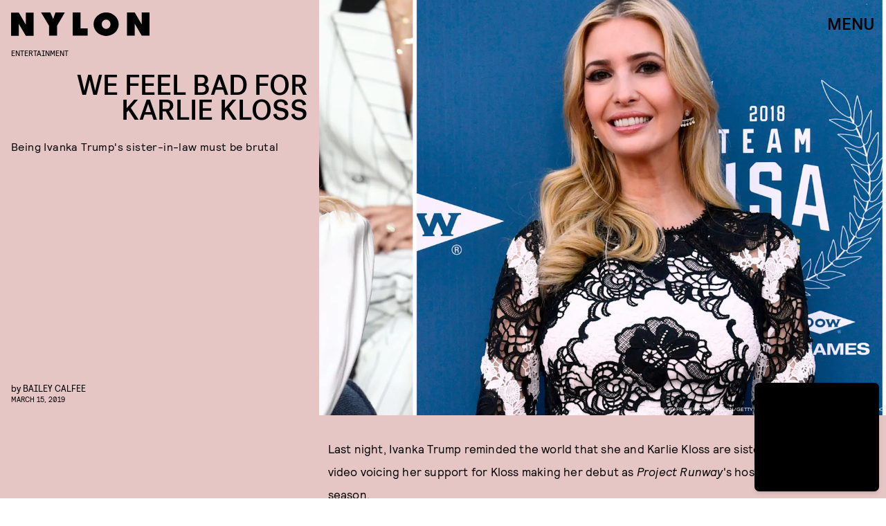

--- FILE ---
content_type: text/html; charset=utf-8
request_url: https://www.google.com/recaptcha/api2/aframe
body_size: 267
content:
<!DOCTYPE HTML><html><head><meta http-equiv="content-type" content="text/html; charset=UTF-8"></head><body><script nonce="cvI-RvxzUYlGj28Ptp2_sA">/** Anti-fraud and anti-abuse applications only. See google.com/recaptcha */ try{var clients={'sodar':'https://pagead2.googlesyndication.com/pagead/sodar?'};window.addEventListener("message",function(a){try{if(a.source===window.parent){var b=JSON.parse(a.data);var c=clients[b['id']];if(c){var d=document.createElement('img');d.src=c+b['params']+'&rc='+(localStorage.getItem("rc::a")?sessionStorage.getItem("rc::b"):"");window.document.body.appendChild(d);sessionStorage.setItem("rc::e",parseInt(sessionStorage.getItem("rc::e")||0)+1);localStorage.setItem("rc::h",'1769101412053');}}}catch(b){}});window.parent.postMessage("_grecaptcha_ready", "*");}catch(b){}</script></body></html>

--- FILE ---
content_type: image/svg+xml
request_url: https://cdn2.bustle.com/2026/nylon/tape_b-80d71c228a.svg
body_size: 795
content:
<svg width="461" height="80" viewBox="0 0 461 80" fill="none" xmlns="http://www.w3.org/2000/svg" preserveAspectRatio="none"><path d="M1.972 76.507c.392-.873.716-1.776.972-2.699.393-.809.93-1.54 1.583-2.159 1.8-1.943 2.375-3.023 2.34-4.067a2.627 2.627 0 0 1 .863-1.655c.936-.972.936-1.008.684-2.771s-.216-1.98.755-4.426a8.17 8.17 0 0 0 .972-4.75 7.197 7.197 0 0 1 .792-4.427 13.529 13.529 0 0 1 1.871-3.131 2.447 2.447 0 0 1 2.123-1.08c.612 0 1.152 0 1.116-.324-.036-.324.252-.288.576-.324a.755.755 0 0 0 .72-.503c0-.324.395-.396.971-.324.576.072 1.368-.468 1.08-1.98-.288-1.511 0-1.295.936-2.663a7.449 7.449 0 0 0 1.979-4.822 52.58 52.58 0 0 0-1.584-8.061c-.467-1.584-.54-2.195-.323-2.843a5.938 5.938 0 0 0 0-2.951 12.237 12.237 0 0 1-.252-3.599c.252-1.98 0-3.095-1.98-5.722-1.979-2.627-1.907-3.599-.971-4.282A46.1 46.1 0 0 1 28.17 5.468h92.595l19.002-.252h10.544c1.763 0 9.861 0 22.456-.288l13.459-1.331h6.334a37.396 37.396 0 0 1 7.558 0c1.198.082 2.4.082 3.598 0h23.14c9.357 0 20.549 0 29.726-.252l20.585-.576h19.901c2.843 0 5.758 0 6.477-.288a17.348 17.348 0 0 1 3.599 0c1.332 0 7.917 0 14.395-.216l17.31-.755h9.789c2.591 0 5.038-.252 5.038-.216 1.678.084 3.36.084 5.038 0h9.033c7.197 0 17.202-.252 17.67-.468a53.723 53.723 0 0 1 5.578-.216h45.2c4.606 0 9.501 0 10.796.216l3.347.396c1.44 0 1.691.468 1.583 1.979a29.765 29.765 0 0 1-.791 3.923c-.792 3.13-.756 3.958.216 5.794a19.596 19.596 0 0 1 1.403 3.598 20.943 20.943 0 0 0 1.692 3.383c1.727 3.203 2.087 8.925 1.079 17.994a18.741 18.741 0 0 0 .252 6.046c.66 2.246.571 4.646-.252 6.837a7.926 7.926 0 0 0-.288 4.21l.216 3.132 2.088 3.599a11.202 11.202 0 0 1 2.375 6.19 10.152 10.152 0 0 1-.936 6.945l-.756.936-5.146.288c-2.807 0-6.981.251-9.321.216-6.873 0-24.219 0-30.841.251-13.459.324-20.765.468-24.471.432h-19.002a23.964 23.964 0 0 0-6.549.54 2.953 2.953 0 0 1-1.872.18h-8.565c-4.138 0-9.105.252-11.084.216H298.22c-7.665 0-15.798.18-23.787.396h-12.092c-2.591 0-9.249 0-14.719.216-9.717.36-12.596.395-22.636.216H194.972c-4.801.17-9.609.039-14.395-.396a54.571 54.571 0 0 0-8.205 0l-7.485.216h-30.733l-6.118.611H99.642c-2.123 0-5.398 0-12.848.252H22.773c-9.285 0-15.367 0-18.498.252-3.886.252-3.85.288-2.303-3.383v.216z" fill="#F2E9D8"/></svg>